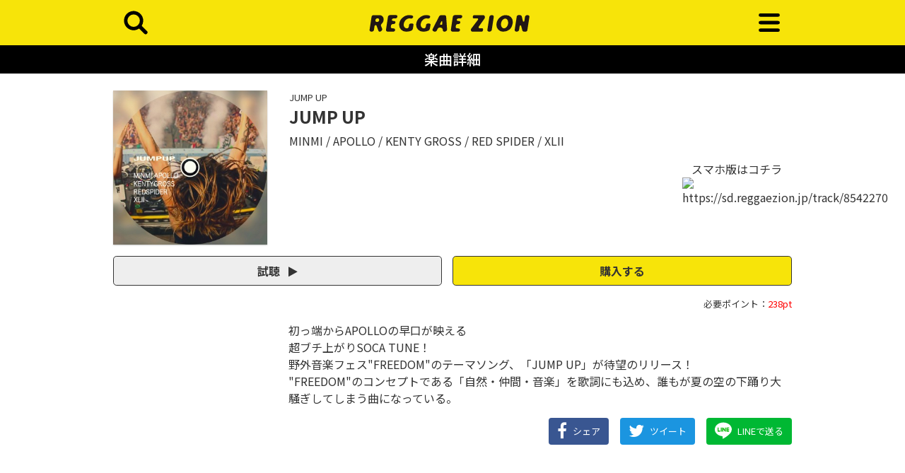

--- FILE ---
content_type: text/html; charset=UTF-8
request_url: https://sd.reggaezion.jp/track/8542270
body_size: 4430
content:
<!DOCTYPE html>
<html>
  <head>
    <meta charset="utf-8">
    <meta http-equiv="X-UA-Compatible" content="IE=edge">
    <meta name="viewport" content="width=device-width, initial-scale=1.0, shrink-to-fit=no">

    
    <!-- bootstrap v4 -->
    <link rel="stylesheet" type="text/css" href="/modules/zion/vendors/bootstrap/css/bootstrap.min.css">
    <!-- slick -->
    <link rel="stylesheet" type="text/css" href="/modules/zion/vendors/slick-carousel/slick/slick.css">
    <link rel="stylesheet" type="text/css" href="/modules/zion/vendors/slick-carousel/slick/slick-theme.css">
    <!-- fontawesome -->
    <link rel="stylesheet" type="text/css" href="/modules/zion/vendors/font-awesome/css/font-awesome.min.css">
    <!-- sidr -->
    <link rel="stylesheet" type="text/css" href="/modules/zion/vendors/sidr/stylesheets/jquery.sidr.dark.min.css">
    <!-- original css -->
        <link rel="stylesheet" href="/modules/zion/common/css/sd.reggaezion.jp.min.css?rev=4132c8f9b983a9ea2c3aee7ab728b9cbe0d85dcd"/>
    <!-- header -->
    <link rel="apple-touch-icon" sizes="152x152" href="/modules/zion/icons/sd.reggaezion.jp/apple-touch-icon.png">
<link rel="icon" type="image/png" sizes="32x32" href="/modules/zion/icons/sd.reggaezion.jp/favicon-32x32.png">
<link rel="icon" type="image/png" sizes="16x16" href="/modules/zion/icons/sd.reggaezion.jp/favicon-16x16.png">
<link rel="manifest" href="/modules/zion/icons/sd.reggaezion.jp/site.webmanifest">
<link rel="mask-icon" href="/modules/zion/icons/sd.reggaezion.jp/safari-pinned-tab.svg" color="#231815">
<meta name="apple-mobile-web-app-title" content="レゲエZION">
<meta name="application-name" content="レゲエZION">
<meta name="msapplication-TileColor" content="#231815">
<meta name="theme-color" content="#f7e409">
    
    
<title>JUMP UP - レゲエZION</title>
<meta name="twitter:card" content="summary" />
<meta name="twitter:site" content="@REGGAEZION" />
<meta property="og:locale" content="ja_JP"/>
<meta property="og:site_name"  content="レゲエZION" />
<meta property="og:description" content="" />
<meta property="og:type" content="article" />
<meta property="og:url" content="https://sd.reggaezion.jp/track/8542270" />
<meta property="og:title" content="JUMP UP / MINMI,APOLLO,KENTY GROSS,RED SPIDER,XLII" />
<meta property="og:image" content="https://imgs.ototoy.jp/imgs/jacket/0877/00000003.1654247784.74_320.jpg" />
<link rel="canonical" href="https://sd.reggaezion.jp/track/8542270"/>

  </head>


  <body class="">
    <!-- Global site tag (gtag.js) - Google Analytics -->
    <script async src="https://www.googletagmanager.com/gtag/js?id=G-XVXP1TZE7J"></script>
    <script>
      window.dataLayer = window.dataLayer || [];
      function gtag(){dataLayer.push(arguments);}
      gtag('js', new Date());
      
      gtag('config', 'G-XVXP1TZE7J');
    </script>

    <header>
      <div class="container">
        <div class="row align-items-center">
          <div class="col-2 text-left">
            <a id="left-menu" href="#left-menu">
              <img src="/modules/zion/common/img/sd.reggaezion.jp/search.svg" />
            </a>
            <div id="left-menu-content">
              <ul>
                <li class="js-menu-close text-right" data-target="left-content">
                  <a href="#"><i class="fa fa-window-close"></i></a>
                </li>
                <li>
                  <a href="/search">タイトル検索</a>
                </li>
                <li>
                  <form action="/search/titles" method="GET" class="search-box">
                    <input type="text" name="kw" placeholder="タイトル検索...">
                  </form>
                </li>
                <li>
                  <a href="/search">アーティスト検索</a>
                </li>
                <li>
                  <form action="/search/artists" method="GET" class="search-box">
                    <input type="text" name="kw" placeholder="アーティスト検索...">
                  </form>
                </li>
                              </ul>
            </div>
          </div>
          <div class="col-8 text-center">
            <a href="/">
                            <img src="/modules/zion/common/img/sd.reggaezion.jp/logo.svg" />
                          </a>
          </div>
          <div class="col-2 text-right">
            <a id="right-menu" href="#right-menu">
              <img src="/modules/zion/common/img/sd.reggaezion.jp/menu.svg" />
            </a>
            <nav id="right-menu-content" role="navigation">
              <ul>
                <li class="js-menu-close text-right" data-target="right-content">
                  <a href="#"><i class="fa fa-window-close"></i></a>
                </li>
                <li class="js-notlogin"><a href="/point/subscribe">会員登録</a></li>
                <li class="js-notlogin"><a href="/mypage/login">ログイン</a></li>
                                                <li class=""><a href="/">ホーム</a></li>
                                <li class=""><a href="/search">検索</a></li>
                                <li class=""><a href="/ranking/tracks">ランキング</a></li>
                                <li class=""><a href="/newreleases">新着</a></li>
                                <li class="divider"></li>
                                <li class=""><a href="/mypage">マイページ</a></li>
                                <li class=""><a href="/point/subscribe">新規登録</a></li>
                                <li class=""><a href="/point/pay_as_you_go">ポイント購入</a></li>
                                                <li class="js-islogin"><a href="/mypage/logout">ログアウト</a></li>
              </ul>
            </nav>
          </div>
        </div>
    </header>


    
<div class="container-fluid headline-bar py-2 mb-4">
<h1>楽曲詳細</h1>
</div>

<main class="musicdetail container">

    <section class="mb-5">
    
<div class="row">
  <div class="col-lg-3 col-6">
    <figure class="jacket">
            <img src="https://imgs.ototoy.jp/imgs/jacket/0877/00000003.1654247784.74_320.jpg"/>
          </figure>
  </div>
  <div class="col-lg-9 col-6 pl-0 pl-md-3">
    <p class="mt-0 mb-1 album-title"><a href="/album/877554">JUMP UP</a></p>
    <h2>JUMP UP</h2>

    <p class="artists">
            <a href="/artist/5150">MINMI</a>
            <a href="/artist/677432">APOLLO</a>
            <a href="/artist/7862">KENTY GROSS</a>
            <a href="/artist/666145">RED SPIDER</a>
            <a href="/artist/1124703">XLII</a>
          </p>

    <div class="">
      <div class="row">
        <div class="col-12 col-md-9">
          <div class="d-none alert alert-warning" role="alert">
            <b>＊レゲエZIONは、スマートフォンでダウンロード（利用）することができます。</b>
          </div>
        </div>
        <div class="pc-only col-12 col-md-3 text-center">
          スマホ版はコチラ
          <figure>
            <img src="https://api.qrserver.com/v1/create-qr-code/?size=120x120&data=https://sd.reggaezion.jp/track/8542270" alt="https://sd.reggaezion.jp/track/8542270" />
          </figure>
        </div>
      </div>
    </div>
  </div>
</div>

<div class="">
  <div class="row my-3">
    <div class="col-6">
      <button type="button" class="btn btn-lg btn-block trial js-trial-play mt-0" role="button" data-target="#player_x">
        試聴 <i class="fa fa-play"></i>
      </button>
      <button type="button" class="btn btn-lg btn-block trial js-trial-stop mt-0" role="button" data-target="#player_x">
        停止 <i class="fa fa-stop"></i>
      </button>
      <button type="button" class="btn btn-lg btn-block trial js-trial-load mt-0 disabled" role="button" data-target="#player_x">
        準備中... <i class="fa fa-spinner fa-pulse"></i>
      </button>
      <audio src="/api/v1/tracks/8542270/trial.mp3" preload="auto" class="js-trial-player" id="player_x"></audio>
    </div>
    <div class="col-6 pl-0">
      <a href="/download/track/8542270" class="btn btn-lg btn-block download">
        購入する
      </a>
    </div>
    <div class="col-12 text-right mt-3 need-point">
      必要ポイント：<span>238pt</span>
    </div>
  </div>
</div>

<div class="row justify-content-end my-3">
  <div class="col-lg-9 col-12">
    <div class="item-detail">
      初っ端からAPOLLOの早口が映える<br />
超ブチ上がりSOCA TUNE！<br />
野外音楽フェス"FREEDOM"のテーマソング、「JUMP UP」が待望のリリース！<br />
"FREEDOM"のコンセプトである「自然・仲間・音楽」を歌詞にも込め、誰もが夏の空の下踊り大騒ぎしてしまう曲になっている。    </div>
  </div>
</div>

<div class="d-flex justify-content-sm-end justify-content-between share-buttons">
  <a class="btn btn-primary facebook js-share" href="https://www.facebook.com/share.php?u=https%3A%2F%2Fsd.reggaezion.jp%2Ftrack%2F8542270">
    <i class="fa fa-facebook"></i><span>シェア</span>
  </a>
  <a class="btn btn-primary twitter js-share" href="https://twitter.com/intent/tweet?text=https%3A%2F%2Fsd.reggaezion.jp%2Ftrack%2F8542270%0aJUMP+UP+%2F+MINMI%2CAPOLLO%2CKENTY+GROSS%2CRED+SPIDER%2CXLII&hashtags=%E3%83%AC%E3%82%B2%E3%82%A8ZION">
    <i class="fa fa-twitter"></i><span>ツイート</span>
  </a>
  <a class="btn btn-primary line js-share" href="https://line.me/R/msg/text/?https%3A%2F%2Fsd.reggaezion.jp%2Ftrack%2F8542270">
    <i class="fa"></i><span>LINEで送る</span>
  </a>
</div>

  </section>
  
</main>



        <!-- footer -->
    <footer>
  <div class="footer-inner">
    <div class="footer-nav">
      <ul>
        <li>
          <a href="/point/subscribe">
            新規登録
          </a>
        </li>
        <li>
          <a href="/point/pay_as_you_go">
            ポイント購入
          </a>
        </li>
        <li>
          <a href="/point/unsubscribe">
            登録情報変更
          </a>
        </li>
      </ul>
      <ul>
        <li>
          <a href="/about/terms_of_use">
            利用規約
          </a>
        </li>
        <li>
          <a href="/about/privacypolicy">
            プライバシーポリシー
          </a>
        </li>
        <li>
          <a href="/about/data_linkage">
            外部データ連携しているサービスについて
          </a>
        </li>
      </ul>
      <ul>
        <li>
          <a href="/about/specified_commercial_transactions_act">
            特定商取引法に基づく表示
          </a>
        </li>
        <li>
          <a href="/about/packet_transfer_charge">
            パケット通信料について
          </a>
        </li>
      </ul>
      <ul>
        <li>
          <a href="/about/faq">
            よくある質問
          </a>
        </li>
        <li>
          <a href="/contact">
            お問い合わせ
          </a>
        </li>
      </ul>
    </div>
    <div class="footer-sns">
      <ul>
        <li>
          <a href="https://twitter.com/REGGAEZION" target="_blank">
            <img src="/modules/zion/common/img/sns-icons/twitter.svg" alt="Twitter" />
          </a>
        </li>
        <li>
          <a href="https://www.facebook.com/reggaezion" target="_blank">
            <img src="/modules/zion/common/img/sns-icons/facebook.svg" alt="facebook" />
          </a>
        </li>
        <li>
          <a href="https://instagram.com/reggaezion_official" target="_blank">
            <img src="/modules/zion/common/img/sns-icons/instagram.svg" alt="instagram" />
          </a>
        </li>
        <li>
          <a href="https://www.youtube.com/channel/UCmbEoi8wOTC_5xeIgW2O-oQ" target="_blank">
            <img src="/modules/zion/common/img/sns-icons/youtube.svg" alt="YouTube" />
          </a>
        </li>
        <li>
          <a href="https://line.me/R/ti/p/%40okw2525a" target="_blank">
            <img src="/modules/zion/common/img/sns-icons/line.svg" alt="LINE" />
          </a>
        </li>
      </ul>
    </div>
    <div  class="container footer-licence">
      <div class="row">
        <div class="col-md-6">
          <div class="licence-item lmark">
            <figure>
              <img src="/modules/zion/common/img/LMARK.png" alt="lmark" />
            </figure>
            <p>
              このマークは、レコード会社・映像製作会社が提供するコンテンツを示す登録商標です。[RIAJ50002004]
            </p>
          </div>
        </div>
        <div class="col-md-6">
          <div class="licence-item">
            <p>
              著作権管理団体許諾番号<br/>
              [JASRAC]<br/>
              9008583159Y55005 9008583140Y30005<br/>
              [NexTone]<br/>
              ID000002422 ID000002418
            </p>
          </div>
        </div>
      </div>
    </div>
  </div>
  <div class="footer-copylight">
    レゲエZION<br/>
    【 REGGAE専門音楽配信・メディア 】<br/>
    &copy;Mediado
  </div>
</footer>
    
    <!-- bootstrap -->
    <script type="text/javascript" src="/modules/zion/vendors/jquery/jquery.min.js"></script>
    <script type="text/javascript" src="/modules/zion/vendors/bootstrap/js/bootstrap.min.js"></script>
    <script type="text/javascript" src="/modules/zion/vendors/popper.js/umd/popper.min.js"></script>
    <!-- slick -->
    <script type="text/javascript" src="/modules/zion/vendors/slick-carousel/slick/slick.min.js"></script>
    <!-- sidr -->
    <script type="text/javascript" src="/modules/zion/vendors/sidr/jquery.sidr.min.js"></script>
    <!-- original js -->
    <script type="text/javascript" src="/modules/zion/common/js/script.min.js?rev=4132c8f9b983a9ea2c3aee7ab728b9cbe0d85dcd"></script>

    

      </body>
</html>


--- FILE ---
content_type: text/css
request_url: https://sd.reggaezion.jp/modules/zion/vendors/sidr/stylesheets/jquery.sidr.dark.min.css
body_size: 1289
content:
.sidr{display:block;position:fixed;top:0;height:100%;z-index:999999;width:260px;overflow-x:hidden;overflow-y:auto;font-family:"lucida grande",tahoma,verdana,arial,sans-serif;font-size:15px;background:#333;color:#fff;box-shadow:0 0 5px 5px #222 inset}.sidr .sidr-inner{padding:0 0 15px}.sidr .sidr-inner>p{margin-left:15px;margin-right:15px}.sidr.right{left:auto;right:-260px}.sidr.left{left:-260px;right:auto}.sidr h1,.sidr h2,.sidr h3,.sidr h4,.sidr h5,.sidr h6{background-image:url('[data-uri]');background-size:100%;background-image:-webkit-gradient(linear, 50% 0%, 50% 100%, color-stop(0%, #4d4d4d),color-stop(100%, #1a1a1a));background-image:-moz-linear-gradient(#4d4d4d,#1a1a1a);background-image:-webkit-linear-gradient(#4d4d4d,#1a1a1a);background-image:linear-gradient(#4d4d4d,#1a1a1a);font-size:11px;font-weight:normal;padding:0 15px;margin:0 0 5px;color:#fff;line-height:24px;box-shadow:0 5px 5px 3px rgba(0,0,0,0.2)}.sidr p{font-size:13px;margin:0 0 12px}.sidr p a{color:rgba(255,255,255,0.9)}.sidr>p{margin-left:15px;margin-right:15px}.sidr ul{display:block;margin:0 0 15px;padding:0;border-top:1px solid #1a1a1a;border-bottom:1px solid #4d4d4d}.sidr ul li{display:block;margin:0;line-height:48px;border-top:1px solid #4d4d4d;border-bottom:1px solid #1a1a1a}.sidr ul li:hover,.sidr ul li.active,.sidr ul li.sidr-class-active{border-top:0;line-height:49px}.sidr ul li:hover>a,.sidr ul li:hover>span,.sidr ul li.active>a,.sidr ul li.active>span,.sidr ul li.sidr-class-active>a,.sidr ul li.sidr-class-active>span{box-shadow:0 0 15px 3px #222 inset}.sidr ul li a,.sidr ul li span{padding:0 15px;display:block;text-decoration:none;color:#fff}.sidr ul li ul{border-bottom:0;margin:0}.sidr ul li ul li{line-height:40px;font-size:13px}.sidr ul li ul li:last-child{border-bottom:0}.sidr ul li ul li:hover,.sidr ul li ul li.active,.sidr ul li ul li.sidr-class-active{border-top:0;line-height:41px}.sidr ul li ul li:hover>a,.sidr ul li ul li:hover>span,.sidr ul li ul li.active>a,.sidr ul li ul li.active>span,.sidr ul li ul li.sidr-class-active>a,.sidr ul li ul li.sidr-class-active>span{box-shadow:0 0 15px 3px #222 inset}.sidr ul li ul li a,.sidr ul li ul li span{color:rgba(255,255,255,0.8);padding-left:30px}.sidr form{margin:0 15px}.sidr label{font-size:13px}.sidr input[type="text"],.sidr input[type="password"],.sidr input[type="date"],.sidr input[type="datetime"],.sidr input[type="email"],.sidr input[type="number"],.sidr input[type="search"],.sidr input[type="tel"],.sidr input[type="time"],.sidr input[type="url"],.sidr textarea,.sidr select{width:100%;font-size:13px;padding:5px;-moz-box-sizing:border-box;-webkit-box-sizing:border-box;box-sizing:border-box;margin:0 0 10px;border-radius:2px;border:0;background:rgba(0,0,0,0.1);color:rgba(255,255,255,0.6);display:block;clear:both}.sidr input[type=checkbox]{width:auto;display:inline;clear:none}.sidr input[type=button],.sidr input[type=submit]{color:#333;background:#fff}.sidr input[type=button]:hover,.sidr input[type=submit]:hover{background:rgba(255,255,255,0.9)}


--- FILE ---
content_type: image/svg+xml
request_url: https://sd.reggaezion.jp/modules/zion/common/img/sns-icons/instagram.svg
body_size: 497
content:
<svg xmlns="http://www.w3.org/2000/svg" viewBox="0 0 40 40"><defs><style>.a{fill:#040000}</style></defs><path class="a" d="M20 4c-4.345 0-4.89.018-6.6.1a11.741 11.741 0 00-3.884.744A8.176 8.176 0 004.84 9.519 11.741 11.741 0 004.1 13.4C4.018 15.11 4 15.655 4 20s.018 4.89.1 6.6a11.741 11.741 0 00.744 3.884 8.176 8.176 0 004.675 4.676 11.741 11.741 0 003.881.74c1.707.078 2.252.1 6.6.1s4.89-.018 6.6-.1a11.741 11.741 0 003.884-.744 8.176 8.176 0 004.679-4.679A11.741 11.741 0 0035.9 26.6c.078-1.707.1-2.252.1-6.6s-.018-4.89-.1-6.6a11.741 11.741 0 00-.744-3.884 8.176 8.176 0 00-4.675-4.676A11.741 11.741 0 0026.6 4.1C24.89 4.018 24.345 4 20 4zm0 2.883c4.272 0 4.778.016 6.465.093a8.846 8.846 0 012.971.551 5.3 5.3 0 013.037 3.037 8.846 8.846 0 01.551 2.971c.077 1.687.093 2.193.093 6.465s-.016 4.778-.093 6.465a8.846 8.846 0 01-.551 2.971 5.3 5.3 0 01-3.037 3.037 8.846 8.846 0 01-2.971.551c-1.687.077-2.193.093-6.465.093s-4.778-.016-6.465-.093a8.846 8.846 0 01-2.971-.551 5.3 5.3 0 01-3.037-3.037 8.846 8.846 0 01-.551-2.971C6.9 24.778 6.883 24.272 6.883 20s.016-4.778.093-6.465a8.846 8.846 0 01.551-2.971 5.3 5.3 0 013.037-3.037 8.846 8.846 0 012.971-.551c1.687-.076 2.193-.093 6.465-.093"/><path class="a" d="M20 25.333A5.333 5.333 0 1125.333 20 5.332 5.332 0 0120 25.333zm0-13.549A8.216 8.216 0 1028.216 20 8.215 8.215 0 0020 11.784zM30.461 11.459a1.92 1.92 0 11-1.92-1.92 1.92 1.92 0 011.92 1.92z"/></svg>